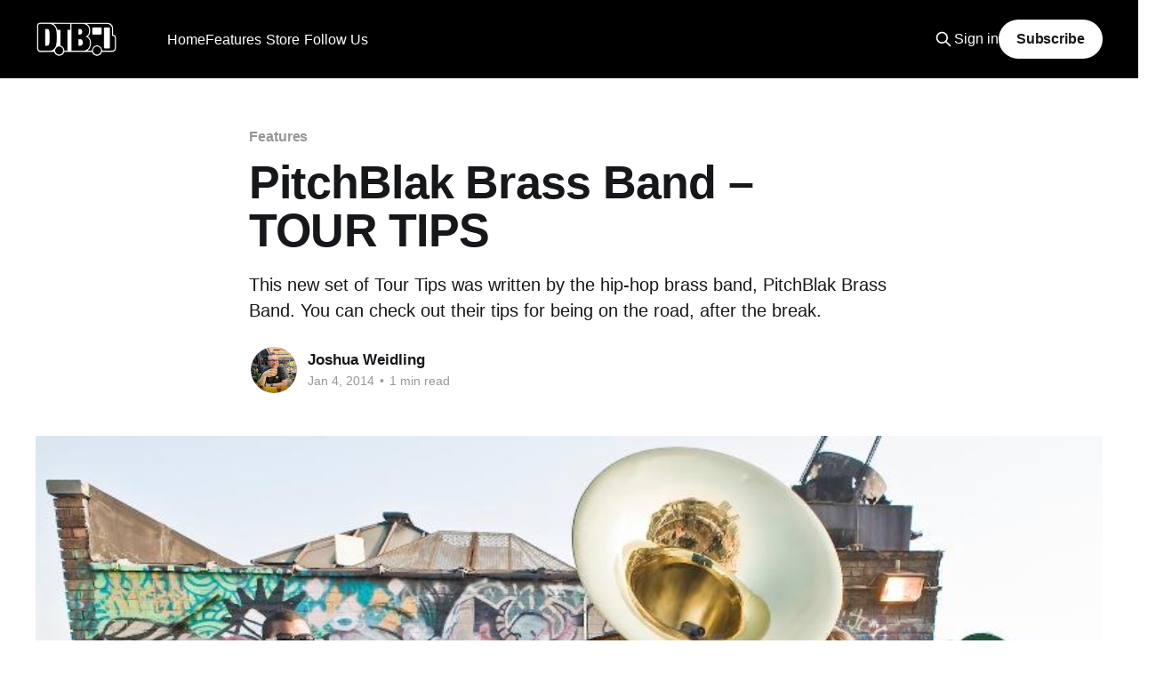

--- FILE ---
content_type: text/html; charset=utf-8
request_url: https://www.digitaltourbus.com/features/pitchblak-brass-band-tour-tips/
body_size: 9946
content:
<!DOCTYPE html>
<html lang="en">
<head>

    <title>PitchBlak Brass Band – TOUR TIPS – Digital Tour Bus</title>
    <meta charset="utf-8" />
    <meta http-equiv="X-UA-Compatible" content="IE=edge" />
    <meta name="HandheldFriendly" content="True" />
    <meta name="viewport" content="width=device-width, initial-scale=1.0" />

    <link rel="stylesheet" type="text/css" href="https://www.digitaltourbus.com/assets/built/screen.css?v=efa68b927e" />

    <meta name="description" content="This new set of Tour Tips was written by the hip-hop brass band, PitchBlak Brass Band. You can check out their tips for being on the road, after the break.">
    <link rel="icon" href="https://www.digitaltourbus.com/content/images/size/w256h256/2023/02/Untitled-Design.png" type="image/png">
    <link rel="canonical" href="https://www.digitaltourbus.com/features/pitchblak-brass-band-tour-tips/">
    <meta name="referrer" content="no-referrer-when-downgrade">
    
    <meta property="og:site_name" content="Digital Tour Bus">
    <meta property="og:type" content="article">
    <meta property="og:title" content="PitchBlak Brass Band – TOUR TIPS – Digital Tour Bus">
    <meta property="og:description" content="This new set of Tour Tips was written by the hip-hop brass band, PitchBlak Brass Band. You can check out their tips for being on the road, after the break.">
    <meta property="og:url" content="https://www.digitaltourbus.com/features/pitchblak-brass-band-tour-tips/">
    <meta property="og:image" content="https://www.digitaltourbus.com/content/images/wp-content/uploads/2014/01/pitchblak-brass-band-promo.jpg">
    <meta property="article:published_time" content="2014-01-04T19:57:57.000Z">
    <meta property="article:modified_time" content="2014-01-04T19:57:57.000Z">
    <meta property="article:tag" content="Features">
    <meta property="article:tag" content="Hip-Hop">
    <meta property="article:tag" content="PitchBlak Brass Band">
    <meta property="article:tag" content="Tour Tips">
    <meta property="article:tag" content="Brass">
    <meta property="article:tag" content="hip hop">
    <meta property="article:tag" content="interview">
    
    <meta property="article:publisher" content="https://www.facebook.com/digitaltourbus">
    <meta property="article:author" content="https://www.facebook.com/joshua.weidling">
    <meta name="twitter:card" content="summary_large_image">
    <meta name="twitter:title" content="PitchBlak Brass Band – TOUR TIPS – Digital Tour Bus">
    <meta name="twitter:description" content="This new set of Tour Tips was written by the hip-hop brass band, PitchBlak Brass Band. You can check out their tips for being on the road, after the break.">
    <meta name="twitter:url" content="https://www.digitaltourbus.com/features/pitchblak-brass-band-tour-tips/">
    <meta name="twitter:image" content="https://www.digitaltourbus.com/content/images/wp-content/uploads/2014/01/pitchblak-brass-band-promo.jpg">
    <meta name="twitter:label1" content="Written by">
    <meta name="twitter:data1" content="Joshua Weidling">
    <meta name="twitter:label2" content="Filed under">
    <meta name="twitter:data2" content="Features, Hip-Hop, PitchBlak Brass Band, Tour Tips, Brass, hip hop, interview">
    <meta name="twitter:site" content="@digitaltourbus">
    <meta name="twitter:creator" content="@joshuaweidling">
    <meta property="og:image:width" content="800">
    <meta property="og:image:height" content="592">
    
    <script type="application/ld+json">
{
    "@context": "https://schema.org",
    "@type": "Article",
    "publisher": {
        "@type": "Organization",
        "name": "Digital Tour Bus",
        "url": "https://www.digitaltourbus.com/",
        "logo": {
            "@type": "ImageObject",
            "url": "https://www.digitaltourbus.com/content/images/2023/01/My-project.png"
        }
    },
    "author": {
        "@type": "Person",
        "name": "Joshua Weidling",
        "image": {
            "@type": "ImageObject",
            "url": "https://www.digitaltourbus.com/content/images/size/w1200/2025/04/370852693_10161008892012710_4032126596304951715_n.jpg",
            "width": 1200,
            "height": 1200
        },
        "url": "https://www.digitaltourbus.com/author/joshua/",
        "sameAs": [
            "https://www.creatoreconomyguy.com/",
            "https://www.facebook.com/joshua.weidling",
            "https://x.com/joshuaweidling",
            "https://www.threads.net/@joshuaweidling",
            "https://www.instagram.com/joshuaweidling",
            "https://www.linkedin.com/in/joshuaweidling"
        ]
    },
    "headline": "PitchBlak Brass Band – TOUR TIPS – Digital Tour Bus",
    "url": "https://www.digitaltourbus.com/features/pitchblak-brass-band-tour-tips/",
    "datePublished": "2014-01-04T19:57:57.000Z",
    "dateModified": "2014-01-04T19:57:57.000Z",
    "image": {
        "@type": "ImageObject",
        "url": "https://www.digitaltourbus.com/content/images/wp-content/uploads/2014/01/pitchblak-brass-band-promo.jpg",
        "width": 800,
        "height": 592
    },
    "keywords": "Features, Hip-Hop, PitchBlak Brass Band, Tour Tips, Brass, hip hop, interview",
    "description": "This new set of Tour Tips was written by the hip-hop brass band, PitchBlak Brass Band. You can check out their tips for being on the road, after the break.",
    "mainEntityOfPage": "https://www.digitaltourbus.com/features/pitchblak-brass-band-tour-tips/"
}
    </script>

    <meta name="generator" content="Ghost 6.13">
    <link rel="alternate" type="application/rss+xml" title="Digital Tour Bus" href="https://www.digitaltourbus.com/rss/">
    <script defer src="https://cdn.jsdelivr.net/ghost/portal@~2.56/umd/portal.min.js" data-i18n="true" data-ghost="https://www.digitaltourbus.com/" data-key="a6fa10adbbaab8f7b95879b522" data-api="https://digital-tour-bus.ghost.io/ghost/api/content/" data-locale="en" crossorigin="anonymous"></script><style id="gh-members-styles">.gh-post-upgrade-cta-content,
.gh-post-upgrade-cta {
    display: flex;
    flex-direction: column;
    align-items: center;
    font-family: -apple-system, BlinkMacSystemFont, 'Segoe UI', Roboto, Oxygen, Ubuntu, Cantarell, 'Open Sans', 'Helvetica Neue', sans-serif;
    text-align: center;
    width: 100%;
    color: #ffffff;
    font-size: 16px;
}

.gh-post-upgrade-cta-content {
    border-radius: 8px;
    padding: 40px 4vw;
}

.gh-post-upgrade-cta h2 {
    color: #ffffff;
    font-size: 28px;
    letter-spacing: -0.2px;
    margin: 0;
    padding: 0;
}

.gh-post-upgrade-cta p {
    margin: 20px 0 0;
    padding: 0;
}

.gh-post-upgrade-cta small {
    font-size: 16px;
    letter-spacing: -0.2px;
}

.gh-post-upgrade-cta a {
    color: #ffffff;
    cursor: pointer;
    font-weight: 500;
    box-shadow: none;
    text-decoration: underline;
}

.gh-post-upgrade-cta a:hover {
    color: #ffffff;
    opacity: 0.8;
    box-shadow: none;
    text-decoration: underline;
}

.gh-post-upgrade-cta a.gh-btn {
    display: block;
    background: #ffffff;
    text-decoration: none;
    margin: 28px 0 0;
    padding: 8px 18px;
    border-radius: 4px;
    font-size: 16px;
    font-weight: 600;
}

.gh-post-upgrade-cta a.gh-btn:hover {
    opacity: 0.92;
}</style><script async src="https://js.stripe.com/v3/"></script>
    <script defer src="https://cdn.jsdelivr.net/ghost/sodo-search@~1.8/umd/sodo-search.min.js" data-key="a6fa10adbbaab8f7b95879b522" data-styles="https://cdn.jsdelivr.net/ghost/sodo-search@~1.8/umd/main.css" data-sodo-search="https://digital-tour-bus.ghost.io/" data-locale="en" crossorigin="anonymous"></script>
    
    <link href="https://www.digitaltourbus.com/webmentions/receive/" rel="webmention">
    <script defer src="/public/cards.min.js?v=efa68b927e"></script>
    <link rel="stylesheet" type="text/css" href="/public/cards.min.css?v=efa68b927e">
    <script defer src="/public/comment-counts.min.js?v=efa68b927e" data-ghost-comments-counts-api="https://www.digitaltourbus.com/members/api/comments/counts/"></script>
    <script defer src="/public/member-attribution.min.js?v=efa68b927e"></script>
    <script defer src="/public/ghost-stats.min.js?v=efa68b927e" data-stringify-payload="false" data-datasource="analytics_events" data-storage="localStorage" data-host="https://www.digitaltourbus.com/.ghost/analytics/api/v1/page_hit"  tb_site_uuid="1476445b-5d1b-4f15-835d-55f8ae7558b0" tb_post_uuid="6559a870-040d-43f1-bf07-6d08623a4fc4" tb_post_type="post" tb_member_uuid="undefined" tb_member_status="undefined"></script><style>:root {--ghost-accent-color: #000000;}</style>
    <style>
    .kg-embed-card:has(iframe[src*="youtube.com/subscribe_widget"]) { display: none; }
</style>

<!-- Google Tag Manager -->
<script>(function(w,d,s,l,i){w[l]=w[l]||[];w[l].push({'gtm.start':
new Date().getTime(),event:'gtm.js'});var f=d.getElementsByTagName(s)[0],
j=d.createElement(s),dl=l!='dataLayer'?'&l='+l:'';j.async=true;j.src=
'https://www.googletagmanager.com/gtm.js?id='+i+dl;f.parentNode.insertBefore(j,f);
})(window,document,'script','dataLayer','GTM-MSCJ576');</script>
<!-- End Google Tag Manager -->

<!-- Social Media Icons for Header -->
<link rel="stylesheet" href="https://cdnjs.cloudflare.com/ajax/libs/font-awesome/6.2.0/css/brands.min.css" integrity="sha512-+oRH6u1nDGSm3hH8poU85YFIVTdSnS2f+texdPGrURaJh8hzmhMiZrQth6l56P4ZQmxeZzd2DqVEMqQoJ8J89A==" crossorigin="anonymous" referrerpolicy="no-referrer" />

<style>
    .gh-head-menu .nav-youtube a,
    .gh-head-menu .nav-instagram a,
    .gh-head-menu .nav-tiktok a,
    .gh-head-menu .nav-facebook a,
    .gh-head-menu .nav-twitter a,
    .gh-head-menu .nav-pinterest a,
    .gh-head-menu .nav-linkedin a,
    .gh-head-menu .nav-spotify a {
        font-size: 0 !important;
    }

    .gh-head-menu .nav-youtube a::before,
    .gh-head-menu .nav-instagram a::before,
    .gh-head-menu .nav-tiktok a::before,
    .gh-head-menu .nav-facebook a::before,
    .gh-head-menu .nav-twitter a::before,
    .gh-head-menu .nav-pinterest a::before,
    .gh-head-menu .nav-spotify a::before,
    .gh-head-menu .nav-linkedin a::before {
        font-family: "Font Awesome 6 Brands";
        display: inline-block;
        font-size: 20px;
        font-style: normal;
        font-weight: normal;
        font-variant: normal;
        text-rendering: auto;
        -webkit-font-smoothing: antialiased;
    }

    .gh-head-menu .nav-youtube a::before {content: "\f167"}
    .gh-head-menu .nav-instagram a::before {content: "\f16d"}
    .gh-head-menu .nav-tiktok a::before {content: "\e07b"}
    .gh-head-menu .nav-facebook a::before {content: "\f09a"}
    .gh-head-menu .nav-twitter a::before {content: "\f099"}
    .gh-head-menu .nav-pinterest a::before {content: "\f0d2"}
    .gh-head-menu .nav-linkedin a::before {content: "\f08c"}
    .gh-head-menu .nav-spotify a::before {content: "\f1bc"}
    
</style>
<!-- End Social Media Icons for Header -->
<script>
    document.documentElement.classList.add('no-infinite-scroll')
</script>
<style>
    /* For Dropdown Menus */
    li.menu-item-has-children {
        position: relative;
        padding-right: 5px !important;
    }

    .subitem {
        margin-right: 24px;
    }

    ul.ghost-submenu {
        border-radius: 5px;
        z-index: 1;
        opacity: 0;

        transition: 0.3s;
        box-shadow: 0 1px 5px 0 rgb(0 0 0 / 14%);
        max-width: unset !important;
        /* Edit below to adjust Dropdown Menu positioning and color */
        left: 0;
        margin-top: -15px;
		padding: 5px 20px 5px 0px;
        background: #000;
        color: #fff;
        }

    @media screen and (max-width:767px) {
        ul.ghost-submenu {
            position: relative;
            display: none;
            top: 10px;
        }
        li.menu-item-has-children:hover ul.ghost-submenu {
            display: flex !important;
            flex-direction:column;
            opacity: 1 !important;
            top: 50px !important;
            width:90vw;
    	}
    }
    @media screen and (min-width:768px) {
        ul.ghost-submenu {
            position: absolute;
            visibility: hidden;
            top: 30px;
        }
    	li.menu-item-has-children:hover ul.ghost-submenu {
            visibility: visible !important;
            opacity: 1 !important;
            top: 50px !important;
    }
    }
    ul.ghost-submenu li {
        list-style: none;
        white-space: nowrap;
		
    }


    @media screen and (min-width: 768px) {
        ul.ghost-submenu .dtb-nav__item {
            padding: 5px 0px 5px 10px;
        }

    }

           li.menu-item-has-children.nav-follow-us ul.ghost-submenu {
    		display: flex;
               flex-direction:row;
               justify-content: center;
               flex-wrap: wrap;
               min-width: 260px;
		}
    
    @media screen and (max-width: 767px) {
        ul.ghost-submenu {
            padding: 0px 10px 0px 5px;
            margin-top: unset;

        }
		li.menu-item-has-children:hover ul.ghost-submenu {
            top: 30px !important;
        }
        ul.ghost-submenu .dtb-nav__item {
            padding: 5px 0px 10px 10px;
            margin-bottom: 0px;
        }
    }

</style>

<!-- Start cookieyes banner -->
<script id="cookieyes" type="text/javascript" src="https://cdn-cookieyes.com/client_data/fb48b74cf2158947abb75f14/script.js"></script>
<!-- End cookieyes banner -->

</head>
<body class="post-template tag-features tag-hip-hop-genres tag-pitchblak-brass-band tag-tour-tips tag-brass tag-hip-hop tag-interview tag-hash-wp tag-hash-import-2023-01-13-17-04 is-head-left-logo has-cover">
<div class="viewport">

    <header id="gh-head" class="gh-head outer">
        <div class="gh-head-inner inner">
            <div class="gh-head-brand">
                <a class="gh-head-logo" href="https://www.digitaltourbus.com">
                        <img src="https://www.digitaltourbus.com/content/images/2023/01/My-project.png" alt="Digital Tour Bus">
                </a>
                <button class="gh-search gh-icon-btn" data-ghost-search><svg xmlns="http://www.w3.org/2000/svg" fill="none" viewBox="0 0 24 24" stroke="currentColor" stroke-width="2" width="20" height="20"><path stroke-linecap="round" stroke-linejoin="round" d="M21 21l-6-6m2-5a7 7 0 11-14 0 7 7 0 0114 0z"></path></svg></button>
                <button class="gh-burger"></button>
            </div>

            <nav class="gh-head-menu">
                    <ul class="nav" role="menu">
            <li class="dtb-nav__item nav-home" role="menuitem">
                <a href="https://www.digitaltourbus.com/">Home</a>
            </li>
            <li class="dtb-nav__item nav-features nav-current-parent" role="menuitem">
                <a href="https://www.digitaltourbus.com/features/">Features</a>
            </li>
            <li class="dtb-nav__item nav-bus-invaders" role="menuitem">
                <a href="https://www.digitaltourbus.com/tag/bus-invaders/">- Bus Invaders</a>
            </li>
            <li class="dtb-nav__item nav-gear-masters" role="menuitem">
                <a href="https://www.digitaltourbus.com/tag/gear-masters/">- Gear Masters</a>
            </li>
            <li class="dtb-nav__item nav-cooking-at-65mph" role="menuitem">
                <a href="https://www.digitaltourbus.com/tag/cooking-at-65-mph/">- Cooking at 65mph</a>
            </li>
            <li class="dtb-nav__item nav-stage-threads" role="menuitem">
                <a href="https://www.digitaltourbus.com/tag/stage-threads/">- Stage Threads</a>
            </li>
            <li class="dtb-nav__item nav-store" role="menuitem">
                <a href="https://store.digitaltourbus.com/">Store</a>
            </li>
            <li class="dtb-nav__item nav-apparel" role="menuitem">
                <a href="https://store.digitaltourbus.com/collections/apparel">- Apparel</a>
            </li>
            <li class="dtb-nav__item nav-hats" role="menuitem">
                <a href="https://store.digitaltourbus.com/collections/hats">- Hats</a>
            </li>
            <li class="dtb-nav__item nav-follow-us" role="menuitem">
                <a href="https://www.digitaltourbus.com/#">Follow Us</a>
            </li>
            <li class="dtb-nav__item nav-youtube" role="menuitem">
                <a href="https://youtube.com/digitaltourbus">- YouTube</a>
            </li>
            <li class="dtb-nav__item nav-instagram" role="menuitem">
                <a href="https://www.instagram.com/digitaltourbus/">- Instagram</a>
            </li>
            <li class="dtb-nav__item nav-tiktok" role="menuitem">
                <a href="https://www.tiktok.com/@digitaltourbus">- TikTok</a>
            </li>
            <li class="dtb-nav__item nav-facebook" role="menuitem">
                <a href="https://www.facebook.com/digitaltourbus/">- Facebook</a>
            </li>
            <li class="dtb-nav__item nav-twitter" role="menuitem">
                <a href="https://twitter.com/DigitalTourBus">- Twitter</a>
            </li>
            <li class="dtb-nav__item nav-pinterest" role="menuitem">
                <a href="https://www.pinterest.com/digitaltourbus/">- Pinterest</a>
            </li>
            <li class="dtb-nav__item nav-linkedin" role="menuitem">
                <a href="https://www.linkedin.com/company/digital-tour-bus-llc">- LinkedIn</a>
            </li>
            <li class="dtb-nav__item nav-spotify" role="menuitem">
                <a href="https://open.spotify.com/user/digitaltourbus">- Spotify</a>
            </li>
    </ul>
    <script>
  var dropDown_list = [],
    nav_list = document.querySelectorAll('.dtb-nav__item');
  var newMenuList = [];
  var menuTree = {};

  nav_list.forEach( (item, index) => {
    if(item.children[0].innerHTML[0] == ('-')) {
        item.children[0].innerHTML = item.children[0].innerHTML.slice(1)

      if(menuTree[newMenuList.length - 1]) {
        menuTree[newMenuList.length - 1].push(item);
      } else {
        menuTree[newMenuList.length - 1] = [item];
      }
    } else {
      newMenuList.push(item);

    } 
  });

  nav_list = newMenuList.map((item, index) => {
    if(menuTree[index]) {
      let dropdown = document.createElement('ul');
      dropdown.classList.add('ghost-submenu');

      menuTree[index].forEach(child => {
        dropdown.appendChild(child);
        child.classList.add('subitem');
      });

      item.classList.add('menu-item-has-children');
      item.appendChild(dropdown);
    }
    return item;
  });
</script>

            </nav>

            <div class="gh-head-actions">
                    <button class="gh-search gh-icon-btn" data-ghost-search><svg xmlns="http://www.w3.org/2000/svg" fill="none" viewBox="0 0 24 24" stroke="currentColor" stroke-width="2" width="20" height="20"><path stroke-linecap="round" stroke-linejoin="round" d="M21 21l-6-6m2-5a7 7 0 11-14 0 7 7 0 0114 0z"></path></svg></button>
                    <div class="gh-head-members">
                                <a class="gh-head-link" href="#/portal/signin" data-portal="signin">Sign in</a>
                                <a class="gh-head-button" href="#/portal/signup" data-portal="signup">Subscribe</a>
                    </div>
            </div>
        </div>
    </header>

    <div class="site-content" style="margin-bottom:64px;">
        



<main id="site-main" class="site-main">
<article class="article post tag-features tag-hip-hop-genres tag-pitchblak-brass-band tag-tour-tips tag-brass tag-hip-hop tag-interview tag-hash-wp tag-hash-import-2023-01-13-17-04 ">

    <header class="article-header gh-canvas">

        <div class="article-tag post-card-tags">
                <span class="post-card-primary-tag">
                    <a href="/tag/features/">Features</a>
                </span>
        </div>

        <h1 class="article-title">PitchBlak Brass Band – TOUR TIPS</h1>

            <p class="article-excerpt">This new set of Tour Tips was written by the hip-hop brass band, PitchBlak Brass Band. You can check out their tips for being on the road, after the break.</p>

        <div class="article-byline">
        <section class="article-byline-content">

            <ul class="author-list">
                <li class="author-list-item">
                    <a href="/author/joshua/" class="author-avatar">
                        <img class="author-profile-image" src="/content/images/size/w100/2025/04/370852693_10161008892012710_4032126596304951715_n.jpg" alt="Joshua Weidling" />
                    </a>
                </li>
            </ul>

            <div class="article-byline-meta">
                <h4 class="author-name"><a href="/author/joshua/">Joshua Weidling</a></h4>
                <div class="byline-meta-content">
                    <time class="byline-meta-date" datetime="2014-01-04">Jan 4, 2014</time>
                        <span class="byline-reading-time"><span class="bull">&bull;</span> 1 min read</span>
                </div>
            </div>

        </section>
        </div>

            <figure class="article-image">
                <img
                    srcset="/content/images/size/w300/wp-content/uploads/2014/01/pitchblak-brass-band-promo.jpg 300w,
                            /content/images/size/w600/wp-content/uploads/2014/01/pitchblak-brass-band-promo.jpg 600w,
                            /content/images/size/w1000/wp-content/uploads/2014/01/pitchblak-brass-band-promo.jpg 1000w,
                            /content/images/size/w2000/wp-content/uploads/2014/01/pitchblak-brass-band-promo.jpg 2000w"
                    sizes="(min-width: 1400px) 1400px, 92vw"
                    src="/content/images/size/w2000/wp-content/uploads/2014/01/pitchblak-brass-band-promo.jpg"
                    alt="PitchBlak Brass Band – TOUR TIPS"
                />
            </figure>

    </header>

    <section class="gh-content gh-canvas">
        <p>This new set of Tour Tips was written by the hip-hop brass band, PitchBlak Brass Band. You can check out their tips for being on the road, after the break.</p><p><strong>1. Add An Extra Hour to Everything!</strong><br>In my experience, you always gotta be prepared for the unexpected, whether it’s loading into a venue, doing a soundcheck, checking into a hotel or scheduling an interview. Add that extra hour so you don’t have to stress to hard and can relax before your set! -Max “M Train”</p><p><strong>2. Practice safe sex!</strong><br>If you plan on getting any on the road think twice before you get it in. And if you do, be nice to your band mates and keep that bed cranking volume on the low low. -TUBA{{FReSH}}</p><p><strong>3. Don’t forget important shit.</strong><br>Tour is for music making and band bonding. Don’t forget your instrument but remember the hennessy. -TUBA{{FReSH}}</p><p><strong>4. Pack a healthy snack!</strong><br>Make sure you style fully fueled and properly hydrated so you don’t get cranky; No one likes a whiny passenger or grumpy bandmate! I love to munch on pita chips with hummus, nuts, and dried fruit. However, if you opt for Taco Bell as your road-trip snack, open the windows while driving. -Alison “Crag”</p><p><strong>5. Noise cancelling headphones.</strong><br>To tune out and jam out. Essential for those long drives between shows! -Ashley “the Baibe”</p><p><strong>6. Four key items:</strong><br>Toothbrush, toothpaste, brush or comb, deodorant. You never know who you’ll run into, best to keep it fresh as much as possible. What if Halle Berry was there with Sofia Vergara? -T.J.</p><p>Keep up with PitchBlak Brass Band on <a href="https://www.facebook.com/PitchBlakBrass">Facebook</a> and <a href="https://twitter.com/PitchBlakBrass?ref=digitaltourbus.com">Twitter</a>!</p>
    </section>

        <section class="article-comments gh-canvas">
            
        <script defer src="https://cdn.jsdelivr.net/ghost/comments-ui@~1.3/umd/comments-ui.min.js" data-locale="en" data-ghost-comments="https://www.digitaltourbus.com/" data-api="https://digital-tour-bus.ghost.io/ghost/api/content/" data-admin="https://digital-tour-bus.ghost.io/ghost/" data-key="a6fa10adbbaab8f7b95879b522" data-title="null" data-count="true" data-post-id="63c18f518fd68a003dc90eb9" data-color-scheme="auto" data-avatar-saturation="60" data-accent-color="#000000" data-comments-enabled="all" data-publication="Digital Tour Bus" crossorigin="anonymous"></script>
    
        </section>

</article>
</main>





    <style>
        .read-more article:nth-of-type(n+4) {
            display: none;
}
    </style>
<aside class="read-more-wrap outer">
    <h2 style="margin: 0 auto 24px auto; max-width: 1200px; width: 100%;">YOU MAY ALSO LIKE</h2>
<div class="read-more inner">
    
<script>

function drawPosts(postsArray) {
    let readMoreDiv=document.querySelector('.read-more')
    for (let onepost of postsArray) {
        let oneArticle = document.createElement('article')
        oneArticle.classList.add('post-media')
        oneArticle.innerHTML = `
            <figure class="post-media">
            <div class="u-placeholder same-height horizontal">
                <a class="post-image-link" href="${onepost.url}">
                        <img class="post-image u-object-fit" src="${onepost['feature_image']}" alt="${onepost.feature_image_alt}" >
                </a>
            </div>
            </figure>

            <header class="post-header">
                <h2 class="post-title">
                    <a class="post-title-link" href="${onepost.url}">${onepost.title}</a>
                </h2>
            </header>
            `
        
        readMoreDiv.append(oneArticle)
    }
}

    let taglist =[]
    let threeposts = []
    let postid = '63c18f518fd68a003dc90eb9'
    let nodupeslist=[]

    for (let el of ['features','hip-hop-genres', 'pitchblak-brass-band','tour-tips','brass','hip-hop','interview','','hash-wp','hash-import-2023-01-13-17-04','','',''] ) {
        if (el && el[0] != "#") {taglist.push(el)}
    }

   let apistring = "https://digital-tour-bus.ghost.io/"
   let apikey = "565704565f851154c6dc9dc195"

//let apistring = "http://localhost:2369/"
//let apikey = '4a0fa1bc1d6d51b15789422f43'

async function getRelated() {
    let data = await fetch(`${apistring}ghost/api/content/tags/?key=${apikey}&filter=slug:[${taglist}]&include=count.posts&order=count.posts%20ASC`)
    let tags = await data.json()
    let filterstring=""
    for (let onetag of tags.tags) {
            if (nodupeslist.length > 0 ) {filterstring=`%2Btags:-[${nodupeslist}]`}
            if (threeposts.length < 3) {
                let posts = await fetch(`${apistring}ghost/api/content/posts/?key=${apikey}&filter=id:-[${postid}]%2Btags:[${onetag.slug}]${filterstring}&limit=3`)
                    let dataposts = await posts.json()
                    for (let onepost of dataposts.posts) {
                        if (threeposts.length < 3 ) {
                        threeposts.push(onepost)
                        nodupeslist.push(onetag.slug)
                        } 
                    }
                    
                
            }
        }
    drawPosts(threeposts)
}
    getRelated()
</script>


</div>
</aside>


    </div>
    <div class="featured-wrapper" style="padding-top:32px;">
    <section class="inner">

        <header class="featured-header topic-header">
            <h2 class="featured-title topic-name">Featured</h2>
        </header>

        <div class="featured-posts owl owl-carousel owl-theme">
            <article class="post tag-features tag-sanguisugabogg tag-century-media-records tag-bus-invaders tag-death-metal-genres tag-tour-bus tag-interview tag-video featured">

                <figure class="post-media">
                <div class="u-placeholder same-height horizontal">
                    <a class="post-image-link" href="/features/sanguisugabogg-bus-invaders-ep-2149-video/">
                            <img class="post-image u-object-fit" src="/content/images/size/w1000/2025/12/Sanguisugabogg---Bus-Invaders---ICON--2-.webp" alt="Sanguisugabogg - BUS INVADERS Ep. 2149 [VIDEO]">
                    </a>
                </div>
                </figure>

                <header class="post-header">
                    <h2 class="post-title">
                        <a class="post-title-link" href="/features/sanguisugabogg-bus-invaders-ep-2149-video/">Sanguisugabogg - BUS INVADERS Ep. 2149 [VIDEO]</a>
                    </h2>
                </header>

                    <a class="post-tag tag-features" href="/tag/features/" title="Features">Features</a>

            </article>
            <article class="post tag-features tag-hannah-bahng tag-bus-invaders tag-alternative-pop tag-interview tag-video featured">

                <figure class="post-media">
                <div class="u-placeholder same-height horizontal">
                    <a class="post-image-link" href="/features/hannah-bahng-bus-invaders-ep-2143-video/">
                            <img class="post-image u-object-fit" src="/content/images/size/w1000/2025/12/hannah-bahng---Bus-Invaders---ICON--2-.webp" alt="hannah bahng - BUS INVADERS Ep. 2143 [VIDEO]">
                    </a>
                </div>
                </figure>

                <header class="post-header">
                    <h2 class="post-title">
                        <a class="post-title-link" href="/features/hannah-bahng-bus-invaders-ep-2143-video/">hannah bahng - BUS INVADERS Ep. 2143 [VIDEO]</a>
                    </h2>
                </header>

                    <a class="post-tag tag-features" href="/tag/features/" title="Features">Features</a>

            </article>
            <article class="post tag-features tag-x-ambassadors tag-bus-invaders tag-pop-rock-genres tag-alternative-rock tag-tour-bus tag-interview tag-video featured">

                <figure class="post-media">
                <div class="u-placeholder same-height horizontal">
                    <a class="post-image-link" href="/features/x-ambassadors-bus-invaders-ep-2141-video/">
                            <img class="post-image u-object-fit" src="/content/images/size/w1000/2025/12/X-Ambassadors---Bus-Invaders---ICON--2-.webp" alt="X Ambassadors - BUS INVADERS Ep. 2141 [VIDEO]">
                    </a>
                </div>
                </figure>

                <header class="post-header">
                    <h2 class="post-title">
                        <a class="post-title-link" href="/features/x-ambassadors-bus-invaders-ep-2141-video/">X Ambassadors - BUS INVADERS Ep. 2141 [VIDEO]</a>
                    </h2>
                </header>

                    <a class="post-tag tag-features" href="/tag/features/" title="Features">Features</a>

            </article>
            <article class="post tag-features tag-mushroomhead tag-napalm-records tag-stage-threads tag-alternative-metal tag-interview tag-video featured">

                <figure class="post-media">
                <div class="u-placeholder same-height horizontal">
                    <a class="post-image-link" href="/features/mushroomhead-stage-threads-ep-8-video/">
                            <img class="post-image u-object-fit" src="/content/images/size/w1000/2025/12/Mushroomhead---Stage-Threads---ICON--2-.webp" alt="Mushroomhead - STAGE THREADS Ep. 8 [VIDEO]">
                    </a>
                </div>
                </figure>

                <header class="post-header">
                    <h2 class="post-title">
                        <a class="post-title-link" href="/features/mushroomhead-stage-threads-ep-8-video/">Mushroomhead - STAGE THREADS Ep. 8 [VIDEO]</a>
                    </h2>
                </header>

                    <a class="post-tag tag-features" href="/tag/features/" title="Features">Features</a>

            </article>
            <article class="post tag-features tag-rhapsody-of-fire tag-afm-records tag-bus-invaders tag-symphonic-metal tag-power-metal tag-tour-bus tag-interview tag-video featured">

                <figure class="post-media">
                <div class="u-placeholder same-height horizontal">
                    <a class="post-image-link" href="/features/rhapsody-of-fire-bus-invaders-ep-2140-video/">
                            <img class="post-image u-object-fit" src="/content/images/size/w1000/2025/12/Rhapsody-of-Fire---Bus-Invaders---ICON--2-.webp" alt="Rhapsody of Fire - BUS INVADERS Ep. 2140 [VIDEO]">
                    </a>
                </div>
                </figure>

                <header class="post-header">
                    <h2 class="post-title">
                        <a class="post-title-link" href="/features/rhapsody-of-fire-bus-invaders-ep-2140-video/">Rhapsody of Fire - BUS INVADERS Ep. 2140 [VIDEO]</a>
                    </h2>
                </header>

                    <a class="post-tag tag-features" href="/tag/features/" title="Features">Features</a>

            </article>
            <article class="post tag-features tag-yo-gabba-gabba tag-bus-invaders tag-interview tag-video featured">

                <figure class="post-media">
                <div class="u-placeholder same-height horizontal">
                    <a class="post-image-link" href="/features/yo-gabba-gabba-bus-invaders-ep-2132-video/">
                            <img class="post-image u-object-fit" src="/content/images/size/w1000/2025/11/Yo-Gabba-Gabbaland---Bus-Invaders---ICON--2-.webp" alt="Yo Gabba Gabba! - BUS INVADERS Ep. 2132 [VIDEO]">
                    </a>
                </div>
                </figure>

                <header class="post-header">
                    <h2 class="post-title">
                        <a class="post-title-link" href="/features/yo-gabba-gabba-bus-invaders-ep-2132-video/">Yo Gabba Gabba! - BUS INVADERS Ep. 2132 [VIDEO]</a>
                    </h2>
                </header>

                    <a class="post-tag tag-features" href="/tag/features/" title="Features">Features</a>

            </article>
            <article class="post tag-features tag-fear-factory tag-gear-masters tag-guitarist tag-alternative-metal tag-interview tag-video featured">

                <figure class="post-media">
                <div class="u-placeholder same-height horizontal">
                    <a class="post-image-link" href="/features/fear-factorys-dino-cazares-gear-masters-ep-592-video/">
                            <img class="post-image u-object-fit" src="/content/images/size/w1000/2025/10/Fear-Factory---Dino-Cazares---Gear-Masters---ICON--2-.webp" alt="Fear Factory’s Dino Cazares GEAR MASTERS Ep. 592 [VIDEO]">
                    </a>
                </div>
                </figure>

                <header class="post-header">
                    <h2 class="post-title">
                        <a class="post-title-link" href="/features/fear-factorys-dino-cazares-gear-masters-ep-592-video/">Fear Factory’s Dino Cazares GEAR MASTERS Ep. 592 [VIDEO]</a>
                    </h2>
                </header>

                    <a class="post-tag tag-features" href="/tag/features/" title="Features">Features</a>

            </article>
            <article class="post tag-features tag-the-struts tag-cooking-at-65-mph tag-rock tag-interview tag-video featured">

                <figure class="post-media">
                <div class="u-placeholder same-height horizontal">
                    <a class="post-image-link" href="/features/the-struts-make-the-ultimate-bus-sandwich-cooking-at-65mph-ep-56-video/">
                            <img class="post-image u-object-fit" src="/content/images/size/w1000/2025/10/The-Struts---Cooking-at-65mph---ICON--2-.webp" alt="The Struts Make the Ultimate Bus Sandwich - COOKING AT 65MPH Ep. 56 [VIDEO]">
                    </a>
                </div>
                </figure>

                <header class="post-header">
                    <h2 class="post-title">
                        <a class="post-title-link" href="/features/the-struts-make-the-ultimate-bus-sandwich-cooking-at-65mph-ep-56-video/">The Struts Make the Ultimate Bus Sandwich - COOKING AT 65MPH Ep. 56 [VIDEO]</a>
                    </h2>
                </header>

                    <a class="post-tag tag-features" href="/tag/features/" title="Features">Features</a>

            </article>
            <article class="post tag-features tag-bowling-for-soup tag-bus-invaders tag-pop-punk-genres tag-interview tag-video featured">

                <figure class="post-media">
                <div class="u-placeholder same-height horizontal">
                    <a class="post-image-link" href="/features/bowling-for-soup-bus-invaders-ep-2123-video/">
                            <img class="post-image u-object-fit" src="/content/images/size/w1000/2025/10/Bowling-For-Soup---Bus-Invaders---ICON--2-.webp" alt="Bowling For Soup - BUS INVADERS Ep. 2123 [VIDEO]">
                    </a>
                </div>
                </figure>

                <header class="post-header">
                    <h2 class="post-title">
                        <a class="post-title-link" href="/features/bowling-for-soup-bus-invaders-ep-2123-video/">Bowling For Soup - BUS INVADERS Ep. 2123 [VIDEO]</a>
                    </h2>
                </header>

                    <a class="post-tag tag-features" href="/tag/features/" title="Features">Features</a>

            </article>
            <article class="post tag-features tag-simple-plan tag-bus-invaders tag-tour-bus tag-pop-punk-genres tag-pop-rock-genres tag-interview tag-video featured">

                <figure class="post-media">
                <div class="u-placeholder same-height horizontal">
                    <a class="post-image-link" href="/features/simple-plan-bus-invaders-ep-2117-video/">
                            <img class="post-image u-object-fit" src="/content/images/size/w1000/2025/10/Simple-Plan---Bus-Invaders---ICON--2-.webp" alt="Simple Plan - BUS INVADERS Ep. 2117 [VIDEO]">
                    </a>
                </div>
                </figure>

                <header class="post-header">
                    <h2 class="post-title">
                        <a class="post-title-link" href="/features/simple-plan-bus-invaders-ep-2117-video/">Simple Plan - BUS INVADERS Ep. 2117 [VIDEO]</a>
                    </h2>
                </header>

                    <a class="post-tag tag-features" href="/tag/features/" title="Features">Features</a>

            </article>
            <article class="post tag-features tag-the-head-and-the-heart tag-stage-threads tag-indie-folk-genres tag-folk-rock-genres tag-interview tag-video featured">

                <figure class="post-media">
                <div class="u-placeholder same-height horizontal">
                    <a class="post-image-link" href="/features/the-head-and-the-hearts-jonathan-russell-stage-threads-ep-1-video/">
                            <img class="post-image u-object-fit" src="/content/images/size/w1000/2025/10/The-Head-and-the-Heart---Jonathan-Russell---Stage-Threads---ICON--2-.webp" alt="The Head and The Heart’s Jonathan Russell - STAGE THREADS Ep. 1 [VIDEO]">
                    </a>
                </div>
                </figure>

                <header class="post-header">
                    <h2 class="post-title">
                        <a class="post-title-link" href="/features/the-head-and-the-hearts-jonathan-russell-stage-threads-ep-1-video/">The Head and The Heart’s Jonathan Russell - STAGE THREADS Ep. 1 [VIDEO]</a>
                    </h2>
                </header>

                    <a class="post-tag tag-features" href="/tag/features/" title="Features">Features</a>

            </article>
            <article class="post tag-features tag-spike-and-the-gimme-gimmes tag-me-first-and-the-gimme-gimmes tag-fat-wreck-chords tag-punk-rock-genres tag-bus-invaders tag-tour-bus tag-interview tag-video featured">

                <figure class="post-media">
                <div class="u-placeholder same-height horizontal">
                    <a class="post-image-link" href="/features/spike-and-the-gimme-gimmes-bus-invaders-ep-2110-video/">
                            <img class="post-image u-object-fit" src="/content/images/size/w1000/2025/09/Spike-and-the-Gimme-Gimmes---Bus-Invaders---ICON--2-.webp" alt="Spike and the Gimme Gimmes - BUS INVADERS Ep. 2110 [VIDEO]">
                    </a>
                </div>
                </figure>

                <header class="post-header">
                    <h2 class="post-title">
                        <a class="post-title-link" href="/features/spike-and-the-gimme-gimmes-bus-invaders-ep-2110-video/">Spike and the Gimme Gimmes - BUS INVADERS Ep. 2110 [VIDEO]</a>
                    </h2>
                </header>

                    <a class="post-tag tag-features" href="/tag/features/" title="Features">Features</a>

            </article>
            <article class="post tag-features tag-rain-city-drive tag-thriller-records tag-post-hardcore tag-bus-invaders tag-tour-bus tag-interview tag-video featured">

                <figure class="post-media">
                <div class="u-placeholder same-height horizontal">
                    <a class="post-image-link" href="/features/rain-city-drive-bus-invaders-ep-2109-video/">
                            <img class="post-image u-object-fit" src="/content/images/size/w1000/2025/09/Rain-City-Drive---Bus-Invaders---ICON--2-.webp" alt="Rain City Drive - BUS INVADERS Ep. 2109 [VIDEO]">
                    </a>
                </div>
                </figure>

                <header class="post-header">
                    <h2 class="post-title">
                        <a class="post-title-link" href="/features/rain-city-drive-bus-invaders-ep-2109-video/">Rain City Drive - BUS INVADERS Ep. 2109 [VIDEO]</a>
                    </h2>
                </header>

                    <a class="post-tag tag-features" href="/tag/features/" title="Features">Features</a>

            </article>
            <article class="post tag-features tag-charlotte-sands tag-bus-invaders tag-pop-rock-genres tag-tour-bus tag-interview tag-video featured">

                <figure class="post-media">
                <div class="u-placeholder same-height horizontal">
                    <a class="post-image-link" href="/features/charlotte-sands-bus-invaders-ep-2106-video/">
                            <img class="post-image u-object-fit" src="/content/images/size/w1000/2025/09/Charlotte-Sands---Bus-Invaders---ICON--2-.webp" alt="Charlotte Sands - BUS INVADERS Ep. 2106 [VIDEO]">
                    </a>
                </div>
                </figure>

                <header class="post-header">
                    <h2 class="post-title">
                        <a class="post-title-link" href="/features/charlotte-sands-bus-invaders-ep-2106-video/">Charlotte Sands - BUS INVADERS Ep. 2106 [VIDEO]</a>
                    </h2>
                </header>

                    <a class="post-tag tag-features" href="/tag/features/" title="Features">Features</a>

            </article>
            <article class="post tag-features tag-less-than-jake tag-ska-punk tag-bus-invaders tag-interview tag-video featured">

                <figure class="post-media">
                <div class="u-placeholder same-height horizontal">
                    <a class="post-image-link" href="/features/less-than-jake-bus-invaders-ep-2103-video/">
                            <img class="post-image u-object-fit" src="/content/images/size/w1000/2025/09/Less-Than-Jake---Bus-Invaders---ICON--2-.webp" alt="Less Than Jake - BUS INVADERS Ep. 2103 [VIDEO]">
                    </a>
                </div>
                </figure>

                <header class="post-header">
                    <h2 class="post-title">
                        <a class="post-title-link" href="/features/less-than-jake-bus-invaders-ep-2103-video/">Less Than Jake - BUS INVADERS Ep. 2103 [VIDEO]</a>
                    </h2>
                </header>

                    <a class="post-tag tag-features" href="/tag/features/" title="Features">Features</a>

            </article>
            <article class="post tag-features tag-blind-melon tag-gear-masters tag-alternative-rock tag-interview tag-guitarist tag-video featured">

                <figure class="post-media">
                <div class="u-placeholder same-height horizontal">
                    <a class="post-image-link" href="/features/blind-melons-rogers-stevens-gear-masters-ep-589-video/">
                            <img class="post-image u-object-fit" src="/content/images/size/w1000/2025/09/Blind-Melon---Rogers-Stevens---Gear-Masters---ICON--2-.webp" alt="Blind Melon’s Rogers Stevens - GEAR MASTERS Ep. 589 [VIDEO]">
                    </a>
                </div>
                </figure>

                <header class="post-header">
                    <h2 class="post-title">
                        <a class="post-title-link" href="/features/blind-melons-rogers-stevens-gear-masters-ep-589-video/">Blind Melon’s Rogers Stevens - GEAR MASTERS Ep. 589 [VIDEO]</a>
                    </h2>
                </header>

                    <a class="post-tag tag-features" href="/tag/features/" title="Features">Features</a>

            </article>
            <article class="post tag-features tag-julia-wolf tag-bus-invaders tag-alternative-rock tag-tour-bus tag-interview tag-video featured">

                <figure class="post-media">
                <div class="u-placeholder same-height horizontal">
                    <a class="post-image-link" href="/features/julia-wolf-bus-invaders-ep-2094-video/">
                            <img class="post-image u-object-fit" src="/content/images/size/w1000/2025/08/Julia-Wolf---Bus-Invaders---ICON--2-.jpg" alt="Julia Wolf - BUS INVADERS Ep. 2094 [VIDEO]">
                    </a>
                </div>
                </figure>

                <header class="post-header">
                    <h2 class="post-title">
                        <a class="post-title-link" href="/features/julia-wolf-bus-invaders-ep-2094-video/">Julia Wolf - BUS INVADERS Ep. 2094 [VIDEO]</a>
                    </h2>
                </header>

                    <a class="post-tag tag-features" href="/tag/features/" title="Features">Features</a>

            </article>
            <article class="post tag-features tag-honey-revenge tag-pop-rock-genres tag-bus-invaders tag-interview tag-video tag-thriller-records featured">

                <figure class="post-media">
                <div class="u-placeholder same-height horizontal">
                    <a class="post-image-link" href="/features/honey-revenge-bus-invaders-ep-2087-video/">
                            <img class="post-image u-object-fit" src="/content/images/size/w1000/2025/08/Honey-Revenuge---Bus-Invaders---ICON--2-.webp" alt="Honey Revenge - BUS INVADERS Ep. 2087 [VIDEO]">
                    </a>
                </div>
                </figure>

                <header class="post-header">
                    <h2 class="post-title">
                        <a class="post-title-link" href="/features/honey-revenge-bus-invaders-ep-2087-video/">Honey Revenge - BUS INVADERS Ep. 2087 [VIDEO]</a>
                    </h2>
                </header>

                    <a class="post-tag tag-features" href="/tag/features/" title="Features">Features</a>

            </article>
            <article class="post tag-features tag-dance-gavin-dance tag-bus-invaders tag-rock tag-tour-bus tag-interview tag-video featured">

                <figure class="post-media">
                <div class="u-placeholder same-height horizontal">
                    <a class="post-image-link" href="/features/dance-gavin-dance-bus-invaders-ep-2078-video/">
                            <img class="post-image u-object-fit" src="/content/images/size/w1000/2025/07/Dance-Gavin-Dance---Bus-Invaders---ICON--2-.webp" alt="Dance Gavin Dance - BUS INVADERS Ep. 2078 [VIDEO]">
                    </a>
                </div>
                </figure>

                <header class="post-header">
                    <h2 class="post-title">
                        <a class="post-title-link" href="/features/dance-gavin-dance-bus-invaders-ep-2078-video/">Dance Gavin Dance - BUS INVADERS Ep. 2078 [VIDEO]</a>
                    </h2>
                </header>

                    <a class="post-tag tag-features" href="/tag/features/" title="Features">Features</a>

            </article>
        </div>
</div>
    </section>
<style>
    .owl-item h2 {font-size: 1.8rem; color: white}
    .owl-item .post-tag {font-size: 90%;}
    .owl-theme .owl-controls .owl-page {
    display: inline-block;
}
.owl-theme .owl-controls .owl-page span {
    background: none repeat scroll 0 0 #869791;
    border-radius: 20px;
    display: block;
    height: 12px;
    margin: 5px 7px;
    opacity: 0.5;
    width: 12px;
}
h2.featured-title.topic-name {
    color: white;
}

.owl article a {
    color: white;
}
.owl-nav button span { color: white;}
</style>    <footer class="site-footer outer" style="margin-top: 0;">
        <div class="inner">
            <section class="copyright"><a href="https://www.digitaltourbus.com">Digital Tour Bus</a> &copy; 2010-2026</section>
            <nav class="site-footer-nav">
                    <ul class="nav" role="menu">
            <li class="nav-register" role="menuitem">
                <a href="#/portal/">Register
                </a>
            </li>
            <li class="nav-contact" role="menuitem">
                <a href="/contactus/">Contact
                </a>
            </li>
            <li class="nav-submit-your-music" role="menuitem">
                <a href="https://www.submithub.com/to/digital-tour-bus">Submit Your Music
                </a>
            </li>
            <li class="nav-staff" role="menuitem">
                <a href="/staff/">Staff
                </a>
            </li>
            <li class="nav-terms-of-use" role="menuitem">
                <a href="/termsofuse/">Terms of Use
                </a>
            </li>
            <li class="nav-privacy-policy" role="menuitem">
                <a href="/privacypolicy/">Privacy Policy
                </a>
            </li>
            <li class="nav-affiliate-sponsorship-disclosure" role="menuitem">
                <a href="/affiliate-sponsorship-disclosure/">Affiliate &amp; Sponsorship Disclosure
                </a>
            </li>
    </ul>

            </nav>
            <div><a href="https://ghost.org/" target="_blank" rel="noopener">Powered by Ghost</a></div>
        </div>
    </footer>

</div>


<script
    src="https://code.jquery.com/jquery-3.5.1.min.js"
    integrity="sha256-9/aliU8dGd2tb6OSsuzixeV4y/faTqgFtohetphbbj0="
    crossorigin="anonymous">
</script>
<script src="https://www.digitaltourbus.com/assets/built/casper.js?v=efa68b927e"></script>
<script>
$(document).ready(function () {
    // Mobile Menu Trigger
    $('.gh-burger').click(function () {
        $('body').toggleClass('gh-head-open');
    });
    // FitVids - Makes video embeds responsive
    $(".gh-content").fitVids();
});
</script>

<script>$('.owl-carousel').owlCarousel({
    loop:true,
    margin:36,
    nav:true,
    responsive:{
        0:{
            items:1
        },
        600:{
            items:3
        },
        1000:{
            items:3
        }
    }
})</script>

</body>
</html>


--- FILE ---
content_type: text/html; charset=utf-8
request_url: https://www.google.com/recaptcha/api2/aframe
body_size: 264
content:
<!DOCTYPE HTML><html><head><meta http-equiv="content-type" content="text/html; charset=UTF-8"></head><body><script nonce="1axoJCtEY1AtL_SOclhC7g">/** Anti-fraud and anti-abuse applications only. See google.com/recaptcha */ try{var clients={'sodar':'https://pagead2.googlesyndication.com/pagead/sodar?'};window.addEventListener("message",function(a){try{if(a.source===window.parent){var b=JSON.parse(a.data);var c=clients[b['id']];if(c){var d=document.createElement('img');d.src=c+b['params']+'&rc='+(localStorage.getItem("rc::a")?sessionStorage.getItem("rc::b"):"");window.document.body.appendChild(d);sessionStorage.setItem("rc::e",parseInt(sessionStorage.getItem("rc::e")||0)+1);localStorage.setItem("rc::h",'1768934970248');}}}catch(b){}});window.parent.postMessage("_grecaptcha_ready", "*");}catch(b){}</script></body></html>